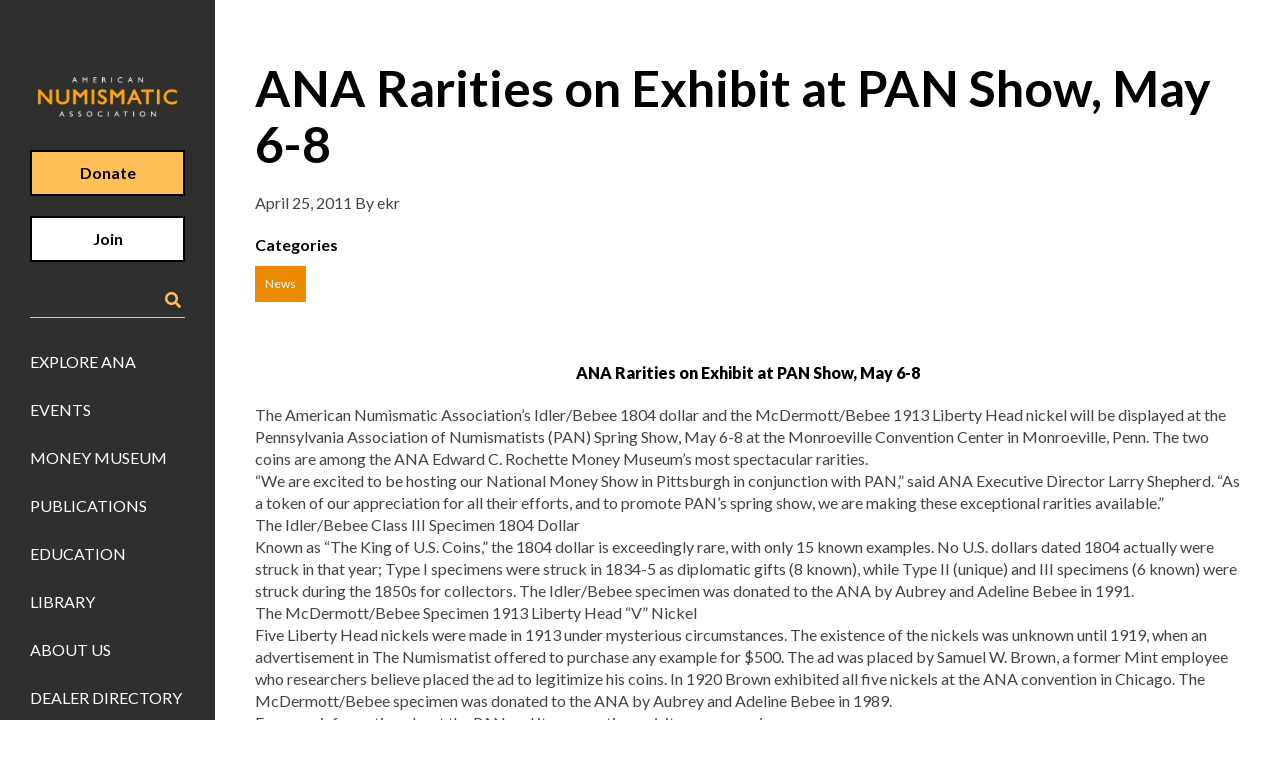

--- FILE ---
content_type: text/html; charset=UTF-8
request_url: https://www.money.org/ana-rarities-on-exhibit-at-pan-show-may-6-8/
body_size: 17670
content:

<!doctype html>
<html lang="en-US" class="no-js">

<head>
    <meta charset="UTF-8">
    <title>
        ANA Rarities on Exhibit at PAN Show, May 6-8 - American Numismatic Association         :        American Numismatic Association    </title><link rel="preload" data-rocket-preload as="image" href="https://www.money.org/wp-content/uploads/2023/04/ana-logo-gray-box-cropped.jpg" fetchpriority="high">

    <link href="//www.google-analytics.com" rel="dns-prefetch">

    <meta http-equiv="X-UA-Compatible" content="IE=edge,chrome=1">
    <meta name="viewport" content="width=device-width, initial-scale=1.0">
    <meta name="description" content="">

    <link rel="stylesheet" href="//use.fontawesome.com/releases/v5.8.1/css/all.css"
        integrity="sha384-50oBUHEmvpQ+1lW4y57PTFmhCaXp0ML5d60M1M7uH2+nqUivzIebhndOJK28anvf" crossorigin="anonymous">

    <script type="text/javascript" src="//documentservices.adobe.com/view-sdk/viewer.js"></script>

    <meta name='robots' content='index, follow, max-image-preview:large, max-snippet:-1, max-video-preview:-1' />

	<!-- This site is optimized with the Yoast SEO plugin v26.6 - https://yoast.com/wordpress/plugins/seo/ -->
	<title>ANA Rarities on Exhibit at PAN Show, May 6-8 - American Numismatic Association</title>
	<link rel="canonical" href="https://www.money.org/ana-rarities-on-exhibit-at-pan-show-may-6-8/" />
	<meta property="og:locale" content="en_US" />
	<meta property="og:type" content="article" />
	<meta property="og:title" content="ANA Rarities on Exhibit at PAN Show, May 6-8 - American Numismatic Association" />
	<meta property="og:description" content="ANA Rarities on Exhibit at PAN Show, May 6-8 The American Numismatic Association’s Idler/Bebee 1804 dollar and the McDermott/Bebee&nbsp;1913 Liberty Head nickel will be displayed at the Pennsylvania Association of Numismatists&nbsp;(PAN) Spring Show, May 6-8 at the Monroeville Convention Center in Monroeville, Penn. The&nbsp;two coins are among the ANA Edward C. Rochette Money Museum’s most [&hellip;]" />
	<meta property="og:url" content="https://www.money.org/ana-rarities-on-exhibit-at-pan-show-may-6-8/" />
	<meta property="og:site_name" content="American Numismatic Association" />
	<meta property="article:publisher" content="https://www.facebook.com/numismatics" />
	<meta property="article:published_time" content="2011-04-25T12:58:00+00:00" />
	<meta property="og:image" content="https://www.money.org/wp-content/uploads/2023/04/ana-logo-black-box.png" />
	<meta property="og:image:width" content="800" />
	<meta property="og:image:height" content="600" />
	<meta property="og:image:type" content="image/png" />
	<meta name="author" content="ekr" />
	<meta name="twitter:card" content="summary_large_image" />
	<meta name="twitter:creator" content="@ANACoins" />
	<meta name="twitter:site" content="@ANACoins" />
	<meta name="twitter:label1" content="Written by" />
	<meta name="twitter:data1" content="ekr" />
	<meta name="twitter:label2" content="Est. reading time" />
	<meta name="twitter:data2" content="2 minutes" />
	<script type="application/ld+json" class="yoast-schema-graph">{"@context":"https://schema.org","@graph":[{"@type":"Article","@id":"https://www.money.org/ana-rarities-on-exhibit-at-pan-show-may-6-8/#article","isPartOf":{"@id":"https://www.money.org/ana-rarities-on-exhibit-at-pan-show-may-6-8/"},"author":{"name":"ekr","@id":"https://www.money.org/#/schema/person/5c5a3302a8bcef402a8c249e4e626e17"},"headline":"ANA Rarities on Exhibit at PAN Show, May 6-8","datePublished":"2011-04-25T12:58:00+00:00","mainEntityOfPage":{"@id":"https://www.money.org/ana-rarities-on-exhibit-at-pan-show-may-6-8/"},"wordCount":334,"publisher":{"@id":"https://www.money.org/#organization"},"keywords":["2011","ANA Blog","ana rarities","events","exhibits","museum exhibits","pan","pan exhibit","shows"],"articleSection":["News"],"inLanguage":"en-US"},{"@type":"WebPage","@id":"https://www.money.org/ana-rarities-on-exhibit-at-pan-show-may-6-8/","url":"https://www.money.org/ana-rarities-on-exhibit-at-pan-show-may-6-8/","name":"ANA Rarities on Exhibit at PAN Show, May 6-8 - American Numismatic Association","isPartOf":{"@id":"https://www.money.org/#website"},"datePublished":"2011-04-25T12:58:00+00:00","breadcrumb":{"@id":"https://www.money.org/ana-rarities-on-exhibit-at-pan-show-may-6-8/#breadcrumb"},"inLanguage":"en-US","potentialAction":[{"@type":"ReadAction","target":["https://www.money.org/ana-rarities-on-exhibit-at-pan-show-may-6-8/"]}]},{"@type":"BreadcrumbList","@id":"https://www.money.org/ana-rarities-on-exhibit-at-pan-show-may-6-8/#breadcrumb","itemListElement":[{"@type":"ListItem","position":1,"name":"Blog","item":"https://www.money.org/ana-blog/"},{"@type":"ListItem","position":2,"name":"ANA Rarities on Exhibit at PAN Show, May 6-8"}]},{"@type":"WebSite","@id":"https://www.money.org/#website","url":"https://www.money.org/","name":"money.org","description":"","publisher":{"@id":"https://www.money.org/#organization"},"alternateName":"American Numismatic Association","potentialAction":[{"@type":"SearchAction","target":{"@type":"EntryPoint","urlTemplate":"https://www.money.org/?s={search_term_string}"},"query-input":{"@type":"PropertyValueSpecification","valueRequired":true,"valueName":"search_term_string"}}],"inLanguage":"en-US"},{"@type":"Organization","@id":"https://www.money.org/#organization","name":"American Numismatic Association","alternateName":"ANA","url":"https://www.money.org/","logo":{"@type":"ImageObject","inLanguage":"en-US","@id":"https://www.money.org/#/schema/logo/image/","url":"https://www.money.org/wp-content/uploads/2023/04/money.org-logo-gold-background.jpg","contentUrl":"https://www.money.org/wp-content/uploads/2023/04/money.org-logo-gold-background.jpg","width":900,"height":900,"caption":"American Numismatic Association"},"image":{"@id":"https://www.money.org/#/schema/logo/image/"},"sameAs":["https://www.facebook.com/numismatics","https://x.com/ANACoins","https://www.instagram.com/AmericanNumismatic/","https://www.youtube.com/user/AmericanNumismatic"]},{"@type":"Person","@id":"https://www.money.org/#/schema/person/5c5a3302a8bcef402a8c249e4e626e17","name":"ekr","image":{"@type":"ImageObject","inLanguage":"en-US","@id":"https://www.money.org/#/schema/person/image/","url":"https://secure.gravatar.com/avatar/2c6603cf8d6d388b9cb8c0035a61d4babf71a9bf403a5d5a29ac2eb68aee2768?s=96&d=mm&r=g","contentUrl":"https://secure.gravatar.com/avatar/2c6603cf8d6d388b9cb8c0035a61d4babf71a9bf403a5d5a29ac2eb68aee2768?s=96&d=mm&r=g","caption":"ekr"},"sameAs":["https://www.money.org"],"url":"https://www.money.org/author/ekr/"}]}</script>
	<!-- / Yoast SEO plugin. -->


<link rel='dns-prefetch' href='//js.hs-scripts.com' />
<link rel='dns-prefetch' href='//www.googletagmanager.com' />

<link rel="alternate" title="oEmbed (JSON)" type="application/json+oembed" href="https://www.money.org/wp-json/oembed/1.0/embed?url=https%3A%2F%2Fwww.money.org%2Fana-rarities-on-exhibit-at-pan-show-may-6-8%2F" />
<link rel="alternate" title="oEmbed (XML)" type="text/xml+oembed" href="https://www.money.org/wp-json/oembed/1.0/embed?url=https%3A%2F%2Fwww.money.org%2Fana-rarities-on-exhibit-at-pan-show-may-6-8%2F&#038;format=xml" />
<style id='wp-img-auto-sizes-contain-inline-css' type='text/css'>
img:is([sizes=auto i],[sizes^="auto," i]){contain-intrinsic-size:3000px 1500px}
/*# sourceURL=wp-img-auto-sizes-contain-inline-css */
</style>
<style id='wp-block-library-inline-css' type='text/css'>
:root{--wp-block-synced-color:#7a00df;--wp-block-synced-color--rgb:122,0,223;--wp-bound-block-color:var(--wp-block-synced-color);--wp-editor-canvas-background:#ddd;--wp-admin-theme-color:#007cba;--wp-admin-theme-color--rgb:0,124,186;--wp-admin-theme-color-darker-10:#006ba1;--wp-admin-theme-color-darker-10--rgb:0,107,160.5;--wp-admin-theme-color-darker-20:#005a87;--wp-admin-theme-color-darker-20--rgb:0,90,135;--wp-admin-border-width-focus:2px}@media (min-resolution:192dpi){:root{--wp-admin-border-width-focus:1.5px}}.wp-element-button{cursor:pointer}:root .has-very-light-gray-background-color{background-color:#eee}:root .has-very-dark-gray-background-color{background-color:#313131}:root .has-very-light-gray-color{color:#eee}:root .has-very-dark-gray-color{color:#313131}:root .has-vivid-green-cyan-to-vivid-cyan-blue-gradient-background{background:linear-gradient(135deg,#00d084,#0693e3)}:root .has-purple-crush-gradient-background{background:linear-gradient(135deg,#34e2e4,#4721fb 50%,#ab1dfe)}:root .has-hazy-dawn-gradient-background{background:linear-gradient(135deg,#faaca8,#dad0ec)}:root .has-subdued-olive-gradient-background{background:linear-gradient(135deg,#fafae1,#67a671)}:root .has-atomic-cream-gradient-background{background:linear-gradient(135deg,#fdd79a,#004a59)}:root .has-nightshade-gradient-background{background:linear-gradient(135deg,#330968,#31cdcf)}:root .has-midnight-gradient-background{background:linear-gradient(135deg,#020381,#2874fc)}:root{--wp--preset--font-size--normal:16px;--wp--preset--font-size--huge:42px}.has-regular-font-size{font-size:1em}.has-larger-font-size{font-size:2.625em}.has-normal-font-size{font-size:var(--wp--preset--font-size--normal)}.has-huge-font-size{font-size:var(--wp--preset--font-size--huge)}.has-text-align-center{text-align:center}.has-text-align-left{text-align:left}.has-text-align-right{text-align:right}.has-fit-text{white-space:nowrap!important}#end-resizable-editor-section{display:none}.aligncenter{clear:both}.items-justified-left{justify-content:flex-start}.items-justified-center{justify-content:center}.items-justified-right{justify-content:flex-end}.items-justified-space-between{justify-content:space-between}.screen-reader-text{border:0;clip-path:inset(50%);height:1px;margin:-1px;overflow:hidden;padding:0;position:absolute;width:1px;word-wrap:normal!important}.screen-reader-text:focus{background-color:#ddd;clip-path:none;color:#444;display:block;font-size:1em;height:auto;left:5px;line-height:normal;padding:15px 23px 14px;text-decoration:none;top:5px;width:auto;z-index:100000}html :where(.has-border-color){border-style:solid}html :where([style*=border-top-color]){border-top-style:solid}html :where([style*=border-right-color]){border-right-style:solid}html :where([style*=border-bottom-color]){border-bottom-style:solid}html :where([style*=border-left-color]){border-left-style:solid}html :where([style*=border-width]){border-style:solid}html :where([style*=border-top-width]){border-top-style:solid}html :where([style*=border-right-width]){border-right-style:solid}html :where([style*=border-bottom-width]){border-bottom-style:solid}html :where([style*=border-left-width]){border-left-style:solid}html :where(img[class*=wp-image-]){height:auto;max-width:100%}:where(figure){margin:0 0 1em}html :where(.is-position-sticky){--wp-admin--admin-bar--position-offset:var(--wp-admin--admin-bar--height,0px)}@media screen and (max-width:600px){html :where(.is-position-sticky){--wp-admin--admin-bar--position-offset:0px}}

/*# sourceURL=wp-block-library-inline-css */
</style><style id='global-styles-inline-css' type='text/css'>
:root{--wp--preset--aspect-ratio--square: 1;--wp--preset--aspect-ratio--4-3: 4/3;--wp--preset--aspect-ratio--3-4: 3/4;--wp--preset--aspect-ratio--3-2: 3/2;--wp--preset--aspect-ratio--2-3: 2/3;--wp--preset--aspect-ratio--16-9: 16/9;--wp--preset--aspect-ratio--9-16: 9/16;--wp--preset--color--black: #000000;--wp--preset--color--cyan-bluish-gray: #abb8c3;--wp--preset--color--white: #ffffff;--wp--preset--color--pale-pink: #f78da7;--wp--preset--color--vivid-red: #cf2e2e;--wp--preset--color--luminous-vivid-orange: #ff6900;--wp--preset--color--luminous-vivid-amber: #fcb900;--wp--preset--color--light-green-cyan: #7bdcb5;--wp--preset--color--vivid-green-cyan: #00d084;--wp--preset--color--pale-cyan-blue: #8ed1fc;--wp--preset--color--vivid-cyan-blue: #0693e3;--wp--preset--color--vivid-purple: #9b51e0;--wp--preset--gradient--vivid-cyan-blue-to-vivid-purple: linear-gradient(135deg,rgb(6,147,227) 0%,rgb(155,81,224) 100%);--wp--preset--gradient--light-green-cyan-to-vivid-green-cyan: linear-gradient(135deg,rgb(122,220,180) 0%,rgb(0,208,130) 100%);--wp--preset--gradient--luminous-vivid-amber-to-luminous-vivid-orange: linear-gradient(135deg,rgb(252,185,0) 0%,rgb(255,105,0) 100%);--wp--preset--gradient--luminous-vivid-orange-to-vivid-red: linear-gradient(135deg,rgb(255,105,0) 0%,rgb(207,46,46) 100%);--wp--preset--gradient--very-light-gray-to-cyan-bluish-gray: linear-gradient(135deg,rgb(238,238,238) 0%,rgb(169,184,195) 100%);--wp--preset--gradient--cool-to-warm-spectrum: linear-gradient(135deg,rgb(74,234,220) 0%,rgb(151,120,209) 20%,rgb(207,42,186) 40%,rgb(238,44,130) 60%,rgb(251,105,98) 80%,rgb(254,248,76) 100%);--wp--preset--gradient--blush-light-purple: linear-gradient(135deg,rgb(255,206,236) 0%,rgb(152,150,240) 100%);--wp--preset--gradient--blush-bordeaux: linear-gradient(135deg,rgb(254,205,165) 0%,rgb(254,45,45) 50%,rgb(107,0,62) 100%);--wp--preset--gradient--luminous-dusk: linear-gradient(135deg,rgb(255,203,112) 0%,rgb(199,81,192) 50%,rgb(65,88,208) 100%);--wp--preset--gradient--pale-ocean: linear-gradient(135deg,rgb(255,245,203) 0%,rgb(182,227,212) 50%,rgb(51,167,181) 100%);--wp--preset--gradient--electric-grass: linear-gradient(135deg,rgb(202,248,128) 0%,rgb(113,206,126) 100%);--wp--preset--gradient--midnight: linear-gradient(135deg,rgb(2,3,129) 0%,rgb(40,116,252) 100%);--wp--preset--font-size--small: 13px;--wp--preset--font-size--medium: 20px;--wp--preset--font-size--large: 36px;--wp--preset--font-size--x-large: 42px;--wp--preset--spacing--20: 0.44rem;--wp--preset--spacing--30: 0.67rem;--wp--preset--spacing--40: 1rem;--wp--preset--spacing--50: 1.5rem;--wp--preset--spacing--60: 2.25rem;--wp--preset--spacing--70: 3.38rem;--wp--preset--spacing--80: 5.06rem;--wp--preset--shadow--natural: 6px 6px 9px rgba(0, 0, 0, 0.2);--wp--preset--shadow--deep: 12px 12px 50px rgba(0, 0, 0, 0.4);--wp--preset--shadow--sharp: 6px 6px 0px rgba(0, 0, 0, 0.2);--wp--preset--shadow--outlined: 6px 6px 0px -3px rgb(255, 255, 255), 6px 6px rgb(0, 0, 0);--wp--preset--shadow--crisp: 6px 6px 0px rgb(0, 0, 0);}:where(.is-layout-flex){gap: 0.5em;}:where(.is-layout-grid){gap: 0.5em;}body .is-layout-flex{display: flex;}.is-layout-flex{flex-wrap: wrap;align-items: center;}.is-layout-flex > :is(*, div){margin: 0;}body .is-layout-grid{display: grid;}.is-layout-grid > :is(*, div){margin: 0;}:where(.wp-block-columns.is-layout-flex){gap: 2em;}:where(.wp-block-columns.is-layout-grid){gap: 2em;}:where(.wp-block-post-template.is-layout-flex){gap: 1.25em;}:where(.wp-block-post-template.is-layout-grid){gap: 1.25em;}.has-black-color{color: var(--wp--preset--color--black) !important;}.has-cyan-bluish-gray-color{color: var(--wp--preset--color--cyan-bluish-gray) !important;}.has-white-color{color: var(--wp--preset--color--white) !important;}.has-pale-pink-color{color: var(--wp--preset--color--pale-pink) !important;}.has-vivid-red-color{color: var(--wp--preset--color--vivid-red) !important;}.has-luminous-vivid-orange-color{color: var(--wp--preset--color--luminous-vivid-orange) !important;}.has-luminous-vivid-amber-color{color: var(--wp--preset--color--luminous-vivid-amber) !important;}.has-light-green-cyan-color{color: var(--wp--preset--color--light-green-cyan) !important;}.has-vivid-green-cyan-color{color: var(--wp--preset--color--vivid-green-cyan) !important;}.has-pale-cyan-blue-color{color: var(--wp--preset--color--pale-cyan-blue) !important;}.has-vivid-cyan-blue-color{color: var(--wp--preset--color--vivid-cyan-blue) !important;}.has-vivid-purple-color{color: var(--wp--preset--color--vivid-purple) !important;}.has-black-background-color{background-color: var(--wp--preset--color--black) !important;}.has-cyan-bluish-gray-background-color{background-color: var(--wp--preset--color--cyan-bluish-gray) !important;}.has-white-background-color{background-color: var(--wp--preset--color--white) !important;}.has-pale-pink-background-color{background-color: var(--wp--preset--color--pale-pink) !important;}.has-vivid-red-background-color{background-color: var(--wp--preset--color--vivid-red) !important;}.has-luminous-vivid-orange-background-color{background-color: var(--wp--preset--color--luminous-vivid-orange) !important;}.has-luminous-vivid-amber-background-color{background-color: var(--wp--preset--color--luminous-vivid-amber) !important;}.has-light-green-cyan-background-color{background-color: var(--wp--preset--color--light-green-cyan) !important;}.has-vivid-green-cyan-background-color{background-color: var(--wp--preset--color--vivid-green-cyan) !important;}.has-pale-cyan-blue-background-color{background-color: var(--wp--preset--color--pale-cyan-blue) !important;}.has-vivid-cyan-blue-background-color{background-color: var(--wp--preset--color--vivid-cyan-blue) !important;}.has-vivid-purple-background-color{background-color: var(--wp--preset--color--vivid-purple) !important;}.has-black-border-color{border-color: var(--wp--preset--color--black) !important;}.has-cyan-bluish-gray-border-color{border-color: var(--wp--preset--color--cyan-bluish-gray) !important;}.has-white-border-color{border-color: var(--wp--preset--color--white) !important;}.has-pale-pink-border-color{border-color: var(--wp--preset--color--pale-pink) !important;}.has-vivid-red-border-color{border-color: var(--wp--preset--color--vivid-red) !important;}.has-luminous-vivid-orange-border-color{border-color: var(--wp--preset--color--luminous-vivid-orange) !important;}.has-luminous-vivid-amber-border-color{border-color: var(--wp--preset--color--luminous-vivid-amber) !important;}.has-light-green-cyan-border-color{border-color: var(--wp--preset--color--light-green-cyan) !important;}.has-vivid-green-cyan-border-color{border-color: var(--wp--preset--color--vivid-green-cyan) !important;}.has-pale-cyan-blue-border-color{border-color: var(--wp--preset--color--pale-cyan-blue) !important;}.has-vivid-cyan-blue-border-color{border-color: var(--wp--preset--color--vivid-cyan-blue) !important;}.has-vivid-purple-border-color{border-color: var(--wp--preset--color--vivid-purple) !important;}.has-vivid-cyan-blue-to-vivid-purple-gradient-background{background: var(--wp--preset--gradient--vivid-cyan-blue-to-vivid-purple) !important;}.has-light-green-cyan-to-vivid-green-cyan-gradient-background{background: var(--wp--preset--gradient--light-green-cyan-to-vivid-green-cyan) !important;}.has-luminous-vivid-amber-to-luminous-vivid-orange-gradient-background{background: var(--wp--preset--gradient--luminous-vivid-amber-to-luminous-vivid-orange) !important;}.has-luminous-vivid-orange-to-vivid-red-gradient-background{background: var(--wp--preset--gradient--luminous-vivid-orange-to-vivid-red) !important;}.has-very-light-gray-to-cyan-bluish-gray-gradient-background{background: var(--wp--preset--gradient--very-light-gray-to-cyan-bluish-gray) !important;}.has-cool-to-warm-spectrum-gradient-background{background: var(--wp--preset--gradient--cool-to-warm-spectrum) !important;}.has-blush-light-purple-gradient-background{background: var(--wp--preset--gradient--blush-light-purple) !important;}.has-blush-bordeaux-gradient-background{background: var(--wp--preset--gradient--blush-bordeaux) !important;}.has-luminous-dusk-gradient-background{background: var(--wp--preset--gradient--luminous-dusk) !important;}.has-pale-ocean-gradient-background{background: var(--wp--preset--gradient--pale-ocean) !important;}.has-electric-grass-gradient-background{background: var(--wp--preset--gradient--electric-grass) !important;}.has-midnight-gradient-background{background: var(--wp--preset--gradient--midnight) !important;}.has-small-font-size{font-size: var(--wp--preset--font-size--small) !important;}.has-medium-font-size{font-size: var(--wp--preset--font-size--medium) !important;}.has-large-font-size{font-size: var(--wp--preset--font-size--large) !important;}.has-x-large-font-size{font-size: var(--wp--preset--font-size--x-large) !important;}
/*# sourceURL=global-styles-inline-css */
</style>

<style id='classic-theme-styles-inline-css' type='text/css'>
/*! This file is auto-generated */
.wp-block-button__link{color:#fff;background-color:#32373c;border-radius:9999px;box-shadow:none;text-decoration:none;padding:calc(.667em + 2px) calc(1.333em + 2px);font-size:1.125em}.wp-block-file__button{background:#32373c;color:#fff;text-decoration:none}
/*# sourceURL=/wp-includes/css/classic-themes.min.css */
</style>
<link rel='stylesheet' id='megamenu-css' href='https://www.money.org/wp-content/uploads/maxmegamenu/style.css?ver=a4a9bd' type='text/css' media='all' />
<link rel='stylesheet' id='dashicons-css' href='https://www.money.org/wp-includes/css/dashicons.min.css?ver=6.9' type='text/css' media='all' />
<link rel='stylesheet' id='slick-styles-css' href='https://www.money.org/wp-content/themes/money/js/lib/slick/slick.css?ver=1746047565' type='text/css' media='all' />
<link rel='stylesheet' id='slick-theme-css' href='https://www.money.org/wp-content/themes/money/js/lib/slick/slick-theme.css?ver=1746047565' type='text/css' media='all' />
<link rel='stylesheet' id='lightbox-compat-styles-css' href='https://www.money.org/wp-content/themes/money/css/lightbox-compat.css?ver=1746047565' type='text/css' media='all' />
<link rel='stylesheet' id='ekr-styles-css' href='https://www.money.org/wp-content/themes/money/css/styles.css?ver=1746047565' type='text/css' media='all' />
<link rel='stylesheet' id='money-styles-css' href='https://www.money.org/wp-content/themes/money/css/app.css?ver=1761239396' type='text/css' media='all' />
<style id='rocket-lazyload-inline-css' type='text/css'>
.rll-youtube-player{position:relative;padding-bottom:56.23%;height:0;overflow:hidden;max-width:100%;}.rll-youtube-player:focus-within{outline: 2px solid currentColor;outline-offset: 5px;}.rll-youtube-player iframe{position:absolute;top:0;left:0;width:100%;height:100%;z-index:100;background:0 0}.rll-youtube-player img{bottom:0;display:block;left:0;margin:auto;max-width:100%;width:100%;position:absolute;right:0;top:0;border:none;height:auto;-webkit-transition:.4s all;-moz-transition:.4s all;transition:.4s all}.rll-youtube-player img:hover{-webkit-filter:brightness(75%)}.rll-youtube-player .play{height:100%;width:100%;left:0;top:0;position:absolute;background:url(https://www.money.org/wp-content/plugins/wp-rocket/assets/img/youtube.png) no-repeat center;background-color: transparent !important;cursor:pointer;border:none;}
/*# sourceURL=rocket-lazyload-inline-css */
</style>
<script type="text/javascript" src="https://www.money.org/wp-includes/js/jquery/jquery.min.js?ver=3.7.1" id="jquery-core-js"></script>
<script type="text/javascript" src="https://www.money.org/wp-includes/js/jquery/jquery-migrate.min.js?ver=3.4.1" id="jquery-migrate-js"></script>
<script type="text/javascript" src="https://www.money.org/wp-content/themes/money/js/lib/slick/slick.min.js?ver=1746047565" id="slick-scripts-js"></script>

<!-- Google tag (gtag.js) snippet added by Site Kit -->
<!-- Google Analytics snippet added by Site Kit -->
<script type="text/javascript" src="https://www.googletagmanager.com/gtag/js?id=GT-KFGF3CJ" id="google_gtagjs-js" async></script>
<script type="text/javascript" id="google_gtagjs-js-after">
/* <![CDATA[ */
window.dataLayer = window.dataLayer || [];function gtag(){dataLayer.push(arguments);}
gtag("set","linker",{"domains":["www.money.org"]});
gtag("js", new Date());
gtag("set", "developer_id.dZTNiMT", true);
gtag("config", "GT-KFGF3CJ");
//# sourceURL=google_gtagjs-js-after
/* ]]> */
</script>
<link rel="https://api.w.org/" href="https://www.money.org/wp-json/" /><link rel="alternate" title="JSON" type="application/json" href="https://www.money.org/wp-json/wp/v2/posts/1421" /><meta name="generator" content="WordPress 6.9" />
<meta name="generator" content="Site Kit by Google 1.168.0" />			<!-- DO NOT COPY THIS SNIPPET! Start of Page Analytics Tracking for HubSpot WordPress plugin v11.3.33-->
			<script class="hsq-set-content-id" data-content-id="blog-post">
				var _hsq = _hsq || [];
				_hsq.push(["setContentType", "blog-post"]);
			</script>
			<!-- DO NOT COPY THIS SNIPPET! End of Page Analytics Tracking for HubSpot WordPress plugin -->
			<style id="mystickymenu" type="text/css">#mysticky-nav { width:100%; position: static; height: auto !important; }#mysticky-nav.wrapfixed { position:fixed; left: 0px; margin-top:0px;  z-index: 99990; -webkit-transition: 0.3s; -moz-transition: 0.3s; -o-transition: 0.3s; transition: 0.3s; -ms-filter:"progid:DXImageTransform.Microsoft.Alpha(Opacity=90)"; filter: alpha(opacity=90); opacity:0.9; background-color: #f7f5e7;}#mysticky-nav.wrapfixed .myfixed{ background-color: #f7f5e7; position: relative;top: auto;left: auto;right: auto;}#mysticky-nav .myfixed { margin:0 auto; float:none; border:0px; background:none; max-width:100%; }</style>			<style type="text/css">
																															</style>
			<link rel="icon" href="https://www.money.org/wp-content/uploads/2023/04/cropped-money.org-logo-gold-background-32x32.jpg" sizes="32x32" />
<link rel="icon" href="https://www.money.org/wp-content/uploads/2023/04/cropped-money.org-logo-gold-background-192x192.jpg" sizes="192x192" />
<link rel="apple-touch-icon" href="https://www.money.org/wp-content/uploads/2023/04/cropped-money.org-logo-gold-background-180x180.jpg" />
<meta name="msapplication-TileImage" content="https://www.money.org/wp-content/uploads/2023/04/cropped-money.org-logo-gold-background-270x270.jpg" />
		<style type="text/css" id="wp-custom-css">
			
[data-component=responsive-header] [data-rh=desktop] {
	z-index: 1000
}

.sy-controls li {
	list-style: none !important;
}

@media (max-width: 667px) {
	.ana-content-image-content h2 {
    font-size: 28px;
    line-height: 34px;
}
}
.wp-caption {
    border: none !important;
    background: none !important;
    padding: 0 !important;
}
.wp-caption-text {
    margin-top: 5px; /* Adjust spacing if needed */
}
.wp-caption-text {
    color: black !important;
}

.search-input .uk-flex {
	justify-content: space-around;
}
/* Reduce space below columns block */
.tight-columns {
    margin-bottom: 0 !important;
    padding-bottom: 0 !important;
}

/* Also target inner wrappers if needed */
.tight-columns > .wp-block-columns,
.tight-columns .wp-block-column {
    margin-bottom: 0 !important;
    padding-bottom: 0 !important;
}
.tight-columns + p,
.tight-columns + .wp-block-paragraph {
    margin-top: 0 !important;
}

		</style>
		<style type="text/css">/** Mega Menu CSS: fs **/</style>
<noscript><style id="rocket-lazyload-nojs-css">.rll-youtube-player, [data-lazy-src]{display:none !important;}</style></noscript>	<!-- Google Tag Manager -->
	<script>(function(w,d,s,l,i){w[l]=w[l]||[];w[l].push({'gtm.start':
                new Date().getTime(),event:'gtm.js'});var f=d.getElementsByTagName(s)[0],
            j=d.createElement(s),dl=l!='dataLayer'?'&l='+l:'';j.async=true;j.src=
            'https://www.googletagmanager.com/gtm.js?id='+i+dl;f.parentNode.insertBefore(j,f);
        })(window,document,'script','dataLayer','GTM-TKZF39C');</script>
	<!-- End Google Tag Manager -->
	
	<!-- Google Custom Search -->
	<script>
		(function() {
			var gcse = document.createElement('script');
			gcse.type = 'text/javascript';
			gcse.async = true;
			gcse.src = 'https://cse.google.com/cse.js?cx=007469841704951581100:rifgbbu3pbs';
			var s = document.getElementsByTagName('script')[0];
			s.parentNode.insertBefore(gcse, s);
		})();
	</script>

    <script src="https://cmp.osano.com/x3eyaa36CA/5d74b024-db4c-4fa0-9d49-28b29148b8b8/osano.js"></script>
</head>


<body class="wp-singular post-template-default single single-post postid-1421 single-format-standard wp-theme-money mega-menu-max-mega-menu-2 mega-menu-max-mega-menu-1 mega-menu-max-mega-menu-3 mega-menu-max-mega-menu-4 mega-menu-max-mega-menu-5 mega-menu-max-mega-menu-6">
	<!-- Google Tag Manager (noscript) -->
	<noscript><iframe src="https://www.googletagmanager.com/ns.html?id=GTM-TKZF39C"
					  height="0" width="0" style="display:none;visibility:hidden"></iframe></noscript>
	<!-- End Google Tag Manager (noscript) -->
    <div id="app">
        <loader></loader>
        <header data-component="responsive-header" class="header header-desktop">
            <nav class="header-nav" data-rh="desktop" aria-hidden="false" role="navigation"
                data-component="accessible-menu">
                <h1>
                    <a class="logo" href="https://www.money.org">
                        <img fetchpriority="high" width="800" height="256" src="https://www.money.org/wp-content/uploads/2023/04/ana-logo-gray-box-cropped.jpg"
                            alt="American Numismatic Association Logo">
						<span class="screen-reader">Return Home</span>
                    </a>
                </h1>
                <a class="uk-button uk-button-primary uk-text-bold" href="/donate">Donate</a>
                <a target="_blank" class="uk-button uk-button-white uk-text-bold" href="https://info.money.org/join">Join</a>
                <div class="search-input">
                    <!-- Note: The script tag made Vue throw errors. Moved it to header. -->
<div class="uk-flex uk-flex-middle">
	<div class="gcse-searchbox-only" id="gcse-searchbox-only"></div>
	<i class="fas fa-search"></i>
</div>                </div>
                <div class="nav">
	                <div class="menu-main-menu-container"><ul id="menu-main-menu" class="menu" role="menubar"><li id="menu-item-44" data-menu-depth="0" role="menuitem" class="menu-item menu-item-type-post_type menu-item-object-page menu-item-44"><a href="https://www.money.org/explore-ana/">Explore ANA</a></li>
<li id="menu-item-69574" data-menu-depth="0" role="menuitem" class="menu-item menu-item-type-custom menu-item-object-custom menu-item-69574"><a href="/events">Events</a></li>
<li id="menu-item-43" data-menu-depth="0" role="menuitem" class="menu-item menu-item-type-post_type menu-item-object-page menu-item-43"><a href="https://www.money.org/money-museum/">Money Museum</a></li>
<li id="menu-item-82410" data-menu-depth="0" role="menuitem" class="menu-item menu-item-type-custom menu-item-object-custom menu-item-82410"><a href="/publications/">Publications</a></li>
<li id="menu-item-83526" data-menu-depth="0" role="menuitem" class="menu-item menu-item-type-custom menu-item-object-custom menu-item-83526"><a href="/education/">Education</a></li>
<li id="menu-item-78844" data-menu-depth="0" role="menuitem" class="menu-item menu-item-type-custom menu-item-object-custom menu-item-78844"><a href="/library">Library</a></li>
<li id="menu-item-41" data-menu-depth="0" role="menuitem" class="menu-item menu-item-type-post_type menu-item-object-page menu-item-41"><a href="https://www.money.org/about-us/">About Us</a></li>
<li id="menu-item-83005" data-menu-depth="0" role="menuitem" class="menu-item menu-item-type-custom menu-item-object-custom menu-item-83005"><a href="https://www.coin-dealer-directory.money.org/">Dealer Directory</a></li>
</ul></div>                  <user-navigation
                    profile-uri="/profile"
                    create-post-uri="/create-post"
                    blog-uri="/user-blogs"
                    blog-post-uri="/blog-post"
                    general-blog-uri="/blog"
                    forum-uri="/forums"
                    collection-uri="/collections"
                    general-collection-uri="/collections-list"
                    image-library-uri="/image-library"
                    password-reset-uri="/reset-password"
                    :additional-links='[{&quot;link_name&quot;:&quot;Digital Magazines&quot;,&quot;link&quot;:&quot;\/digital-magazines&quot;,&quot;link_target&quot;:&quot;_self&quot;,&quot;link_location&quot;:&quot;below&quot;,&quot;link_access&quot;:&quot;members&quot;},{&quot;link_name&quot;:&quot;Profile Settings&quot;,&quot;link&quot;:&quot;\/private-settings&quot;,&quot;link_target&quot;:&quot;_self&quot;,&quot;link_location&quot;:&quot;above&quot;,&quot;link_access&quot;:&quot;all&quot;},{&quot;link_name&quot;:&quot;Renew Membership&quot;,&quot;link&quot;:&quot;\/private-settings&quot;,&quot;link_target&quot;:&quot;_self&quot;,&quot;link_location&quot;:&quot;below&quot;,&quot;link_access&quot;:&quot;members&quot;},{&quot;link_name&quot;:&quot;Cancel Membership&quot;,&quot;link&quot;:&quot;\/click-to-cancel-membership&quot;,&quot;link_target&quot;:&quot;_self&quot;,&quot;link_location&quot;:&quot;below&quot;,&quot;link_access&quot;:&quot;members&quot;}]'
                  ></user-navigation>
                  <nav-login></nav-login>
                </div>
            </nav>
                    </header>
        <header class="header header-mobile">
            <nav class="header-nav" data-rh="mobile" aria-hidden="false" role="navigation"
                data-component="accessible-menu">
                <div class="uk-flex uk-flex-middle">
                    <div>
                        <button uk-toggle="#nav"><div class="bars"></div><span class="screen-reader">Open Menu</span></button>
                    </div>
                    <div>
                        <h1>
                            <a class="logo" href="https://www.money.org">
                                <img width="800" height="256" class="logo-mobile" src="https://www.money.org/wp-content/uploads/2023/04/ana-logo-gray-box-cropped.jpg"
                                    alt="American Numismatic Association Logo">
                            </a>
                        </h1>
                    </div>
                </div>
            </nav>
        </header>

        <div id="nav" uk-offcanvas="overlay: true;">
            <div class="uk-offcanvas-bar">
                <button class="uk-offcanvas-close" type="button" uk-close><span class="screen-reader">Close Menu</span></button>
                <div class="nav">
                    <div class="menu-main-menu-container"><ul id="menu-main-menu-1" class="menu" role="menubar"><li data-menu-depth="0" role="menuitem" class="menu-item menu-item-type-post_type menu-item-object-page menu-item-44"><a href="https://www.money.org/explore-ana/">Explore ANA</a></li>
<li data-menu-depth="0" role="menuitem" class="menu-item menu-item-type-custom menu-item-object-custom menu-item-69574"><a href="/events">Events</a></li>
<li data-menu-depth="0" role="menuitem" class="menu-item menu-item-type-post_type menu-item-object-page menu-item-43"><a href="https://www.money.org/money-museum/">Money Museum</a></li>
<li data-menu-depth="0" role="menuitem" class="menu-item menu-item-type-custom menu-item-object-custom menu-item-82410"><a href="/publications/">Publications</a></li>
<li data-menu-depth="0" role="menuitem" class="menu-item menu-item-type-custom menu-item-object-custom menu-item-83526"><a href="/education/">Education</a></li>
<li data-menu-depth="0" role="menuitem" class="menu-item menu-item-type-custom menu-item-object-custom menu-item-78844"><a href="/library">Library</a></li>
<li data-menu-depth="0" role="menuitem" class="menu-item menu-item-type-post_type menu-item-object-page menu-item-41"><a href="https://www.money.org/about-us/">About Us</a></li>
<li data-menu-depth="0" role="menuitem" class="menu-item menu-item-type-custom menu-item-object-custom menu-item-83005"><a href="https://www.coin-dealer-directory.money.org/">Dealer Directory</a></li>
</ul></div>                    <user-navigation
                        profile-uri="/profile"
                        create-post-uri="/create-post"
                        blog-uri="/user-blogs"
                        blog-post-uri="/blog-post"
                        general-blog-uri="/blog"
                        forum-uri="/forums"
                        collection-uri="/collections"
                        general-collection-uri="/collections-list"
                        image-library-uri="/image-library"
                        password-reset-uri="/reset-password"
                        :additional-links='[{&quot;link_name&quot;:&quot;Digital Magazines&quot;,&quot;link&quot;:&quot;\/digital-magazines&quot;,&quot;link_target&quot;:&quot;_self&quot;,&quot;link_location&quot;:&quot;below&quot;,&quot;link_access&quot;:&quot;members&quot;},{&quot;link_name&quot;:&quot;Profile Settings&quot;,&quot;link&quot;:&quot;\/private-settings&quot;,&quot;link_target&quot;:&quot;_self&quot;,&quot;link_location&quot;:&quot;above&quot;,&quot;link_access&quot;:&quot;all&quot;},{&quot;link_name&quot;:&quot;Renew Membership&quot;,&quot;link&quot;:&quot;\/private-settings&quot;,&quot;link_target&quot;:&quot;_self&quot;,&quot;link_location&quot;:&quot;below&quot;,&quot;link_access&quot;:&quot;members&quot;},{&quot;link_name&quot;:&quot;Cancel Membership&quot;,&quot;link&quot;:&quot;\/click-to-cancel-membership&quot;,&quot;link_target&quot;:&quot;_self&quot;,&quot;link_location&quot;:&quot;below&quot;,&quot;link_access&quot;:&quot;members&quot;}]'
                    ></user-navigation>
                    <div class="search-input">
                        <!-- Note: The script tag made Vue throw errors. Moved it to header. -->
<div class="uk-flex uk-flex-middle">
	<div class="gcse-searchbox-only" id="gcse-searchbox-only"></div>
	<i class="fas fa-search"></i>
</div>                    </div>
                    <nav-login></nav-login>
                    <a class="uk-button uk-button-primary uk-text-bold" href="/donate">Donate</a>
                    <a target="_blank" class="uk-button uk-button-white uk-text-bold" href="https://info.money.org/join">Join</a>
                </div>
            </div>
        </div>

<main>
            <div class="single-post">
                    <section class="intro">
                <div class="uk-container">
                    <h2>ANA Rarities on Exhibit at PAN Show, May 6-8</h2>
                    <p>
                        <span>April 25, 2011</span>
                        <span>By ekr</span>
                    </p>
                    <h5>Categories</h5>
                    <ul>
                        <ul><li><a href="https://www.money.org/ana-blog/news/">News</a></li></ul>                    </ul>
                </div>
            </section>
            <section class="post-content">
                <div class="uk-container">
                    <h5 style="text-align: center;"><b>ANA Rarities on Exhibit at PAN Show, May 6-8</b></h5>
<div></div>
<div>The American Numismatic Association’s Idler/Bebee 1804 dollar and the McDermott/Bebee&nbsp;<span style="color: inherit;">1913 Liberty Head nickel will be displayed at the Pennsylvania Association of Numismatists&nbsp;</span><span style="color: inherit;">(PAN) Spring Show, May 6-8 at the Monroeville Convention Center in Monroeville, Penn. The&nbsp;</span><span style="color: inherit;">two coins are among the ANA Edward C. Rochette Money Museum’s most spectacular&nbsp;</span><span style="color: inherit;">rarities.</span></div>
<div></div>
<div>“We are excited to be hosting our National Money Show in Pittsburgh in conjunction with&nbsp;<span style="color: inherit;">PAN,” said ANA Executive Director Larry Shepherd. “As a token of our appreciation for all&nbsp;</span><span style="color: inherit;">their efforts, and to promote PAN’s spring show, we are making these exceptional rarities&nbsp;</span><span style="color: inherit;">available.”</span></div>
<div></div>
<div>The Idler/Bebee Class III Specimen 1804 Dollar</div>
<div>Known as “The King of U.S. Coins,” the 1804 dollar is exceedingly rare, with only 15 known&nbsp;<span style="color: inherit;">examples. No U.S. dollars dated 1804 actually were struck in that year; Type I specimens&nbsp;</span><span style="color: inherit;">were struck in 1834-5 as diplomatic gifts (8 known), while Type II (unique) and III specimens&nbsp;</span><span style="color: inherit;">(6 known) were struck during the 1850s for collectors. The Idler/Bebee specimen was&nbsp;</span><span style="color: inherit;">donated to the ANA by Aubrey and Adeline Bebee in 1991.</span></div>
<div></div>
<div>The McDermott/Bebee Specimen 1913 Liberty Head “V” Nickel</div>
<div>Five Liberty Head nickels were made in 1913 under mysterious circumstances. The existence&nbsp;<span style="color: inherit;">of the nickels was unknown until 1919, when an advertisement in The Numismatist offered to&nbsp;</span><span style="color: inherit;">purchase any example for $500. The ad was placed by Samuel W. Brown, a former Mint&nbsp;</span><span style="color: inherit;">employee who researchers believe placed the ad to legitimize his coins. In 1920 Brown&nbsp;</span><span style="color: inherit;">exhibited all five nickels at the ANA convention in Chicago. The McDermott/Bebee&nbsp;</span><span style="color: inherit;">specimen was donated to the ANA by Aubrey and Adeline Bebee in 1989.</span></div>
<div></div>
<div>For more information about the PAN and its conventions, visit www.pancoins.org.</div>
<div></div>
<div>Originally Release Date: April 25, 2011</div>
<div>ANA Contacts: Phone: 719-482-9814</div>
<div>&nbsp; &nbsp; &nbsp; &nbsp; &nbsp; &nbsp; &nbsp; &nbsp; &nbsp; &nbsp; &nbsp; &nbsp;Email: pr@money.org</div>
                </div>
            </section>
        </div>
    </main>
	
	<a href="#" class="backtotop"><i class="fas fa-arrow-up"></i><span class="screen-reader">Return to top</span></a>
	<footer class="footer">
		<div class="footer-columns">
			<div class="footer-logo">
				<img width="800" height="256" src="https://www.money.org/wp-content/uploads/2023/04/ana-logo-gray-box-cropped.jpg" alt="American Numismatic Association Logo">
			</div>
			<div class="footer-copy">
				<p>The American Numismatic Association is a nonprofit educational organization dedicated to educating and encouraging people to study and collect coins and related items. The Association serves collectors, the general public, and academic communities with an interest in numismatics.</p>
				<div class="footer-copyright">
					American Numismatic Association Copyright 2026				</div>
			</div>
			<div class="footer-contact">
				<div class="footer-contact-general">
					<strong>Address</strong><br />
					818 North Cascade Ave.,<br />
Colorado Springs, CO 80903					<br /><br />
					<strong>Phone</strong><br />
					General: <a href="tel:8003679723">
						800-367-9723</a><br />
					Membership: <a href="tel:8005142646">
						800-514-2646</a><br />
				</div>

									<ul class="footer-social">
																				<li class="facebook">
								<a href="https://www.facebook.com/numismatics" target="_blank">
									<i class="fab fa-facebook-f"></i>
									<span class="screen-reader">facebook</span>
								</a>
							</li>
																											<li class="instagram">
								<a href="https://www.instagram.com/AmericanNumismatic/" target="_blank">
									<i class="fab fa-instagram"></i>
									<span class="screen-reader">instagram</span>
								</a>
							</li>
																												<li class="twitter">
									<a href="https://twitter.com/ANACoins" target="_blank">
										<svg style="position: relative; top: -4px" width="30" height="30" xmlns="http://www.w3.org/2000/svg" viewBox="0 0 512 512"><path style="fill: white;" d="M389.2 48h70.6L305.6 224.2 487 464H345L233.7 318.6 106.5 464H35.8L200.7 275.5 26.8 48H172.4L272.9 180.9 389.2 48zM364.4 421.8h39.1L151.1 88h-42L364.4 421.8z"/></svg>
										<span class="screen-reader">twitter</span>
									</a>
								</li>
																											<li class="youtube">
								<a href="https://www.youtube.com/user/AmericanNumismatic" target="_blank">
									<i class="fab fa-youtube"></i>
									<span class="screen-reader">youtube</span>
								</a>
							</li>
																		</ul>
								<div class="footer-contact-links">
					<a href="/privacy-policy">Privacy</a>
					<a href="/terms-and-conditions">Terms</a>
				</div>
			</div>
		</div>


		<div class="footer-menu">
			<div class="uk-child-width-1-5@l uk-child-width-1-3@m uk-child-width-1-2@s uk-grid-small" uk-grid>
									<div>
						<h4>Explore ANA</h4>
						<div class="menu-explore-ana-container"><ul id="menu-explore-ana" class="menu"><li id="menu-item-65529" class="menu-item menu-item-type-post_type menu-item-object-page menu-item-has-children menu-item-65529"><a href="https://www.money.org/tools/">Collector Resources</a>
<ul class="sub-menu">
	<li id="menu-item-71102" class="menu-item menu-item-type-post_type menu-item-object-page menu-item-71102"><a href="https://www.money.org/consumer-protection/">Consumer Awareness</a></li>
	<li id="menu-item-65539" class="menu-item menu-item-type-custom menu-item-object-custom menu-item-65539"><a href="/club-directory/">Club Directory</a></li>
	<li id="menu-item-65540" class="menu-item menu-item-type-custom menu-item-object-custom menu-item-65540"><a href="https://coin-dealer-directory.money.org/">Coin Dealer Directory</a></li>
	<li id="menu-item-65541" class="menu-item menu-item-type-custom menu-item-object-custom menu-item-65541"><a href="/tools/#videos">Video Directory</a></li>
	<li id="menu-item-65542" class="menu-item menu-item-type-custom menu-item-object-custom menu-item-65542"><a href="/teacher-tools/">Teacher Tools</a></li>
	<li id="menu-item-65543" class="menu-item menu-item-type-custom menu-item-object-custom menu-item-65543"><a href="/faq/">Numismatic FAQs</a></li>
</ul>
</li>
<li id="menu-item-65535" class="menu-item menu-item-type-custom menu-item-object-custom menu-item-has-children menu-item-65535"><a href="/education/">Education</a>
<ul class="sub-menu">
	<li id="menu-item-71100" class="menu-item menu-item-type-custom menu-item-object-custom menu-item-71100"><a href="https://info.money.org/numismatalks">NumismaTalks</a></li>
	<li id="menu-item-65537" class="menu-item menu-item-type-custom menu-item-object-custom menu-item-65537"><a href="/diploma-program/">Diploma Program</a></li>
	<li id="menu-item-78724" class="menu-item menu-item-type-custom menu-item-object-custom menu-item-78724"><a href="/technical-series-seminars/">Technical Seminars</a></li>
	<li id="menu-item-84636" class="menu-item menu-item-type-custom menu-item-object-custom menu-item-84636"><a href="https://www.youtube.com/playlist?list=PLu3JNWOxw12jHwqVP-dbDxkqQAJWsQaHv">Recorded Webinars</a></li>
	<li id="menu-item-71105" class="menu-item menu-item-type-post_type menu-item-object-page menu-item-71105"><a href="https://www.money.org/ela-presenter-application/">Apply to Present</a></li>
</ul>
</li>
<li id="menu-item-66710" class="menu-item menu-item-type-custom menu-item-object-custom menu-item-has-children menu-item-66710"><a href="/young-numismatists">Young Numismatists</a>
<ul class="sub-menu">
	<li id="menu-item-81685" class="menu-item menu-item-type-custom menu-item-object-custom menu-item-81685"><a href="/young-numismatists/#games">YN Activities</a></li>
	<li id="menu-item-81691" class="menu-item menu-item-type-custom menu-item-object-custom menu-item-81691"><a href="https://info.money.org/youth-offer">Youth Membership Offer</a></li>
	<li id="menu-item-81686" class="menu-item menu-item-type-custom menu-item-object-custom menu-item-81686"><a href="/young-numismatists/yn-auction/">YN Auctions</a></li>
	<li id="menu-item-90668" class="menu-item menu-item-type-custom menu-item-object-custom menu-item-90668"><a href="https://www.money.org/yn-america/">YNA Coin Club</a></li>
	<li id="menu-item-81687" class="menu-item menu-item-type-custom menu-item-object-custom menu-item-81687"><a href="/summer-seminar/">Summer Seminar</a></li>
	<li id="menu-item-81688" class="menu-item menu-item-type-custom menu-item-object-custom menu-item-81688"><a href="/young-numismatists/awards-for-yns/">YN Awards</a></li>
	<li id="menu-item-81689" class="menu-item menu-item-type-custom menu-item-object-custom menu-item-81689"><a href="/young-numismatists/college-scholarship/">College Scholarship</a></li>
	<li id="menu-item-81690" class="menu-item menu-item-type-custom menu-item-object-custom menu-item-81690"><a href="/scouts/">Scouts</a></li>
</ul>
</li>
<li id="menu-item-66714" class="menu-item menu-item-type-custom menu-item-object-custom menu-item-has-children menu-item-66714"><a href="/clubs/">Clubs</a>
<ul class="sub-menu">
	<li id="menu-item-66717" class="menu-item menu-item-type-custom menu-item-object-custom menu-item-66717"><a href="/club-directory/">Club Directory</a></li>
	<li id="menu-item-82900" class="menu-item menu-item-type-custom menu-item-object-custom menu-item-82900"><a href="/community/clubs/ana-club-representative-program/">District Representatives</a></li>
</ul>
</li>
<li id="menu-item-66711" class="menu-item menu-item-type-custom menu-item-object-custom menu-item-has-children menu-item-66711"><a href="/anadealers/">Dealers</a>
<ul class="sub-menu">
	<li id="menu-item-66712" class="menu-item menu-item-type-custom menu-item-object-custom menu-item-66712"><a href="https://coin-dealer-directory.money.org/">Dealer Directory</a></li>
</ul>
</li>
<li id="menu-item-65531" class="menu-item menu-item-type-custom menu-item-object-custom menu-item-has-children menu-item-65531"><a href="/community">Community</a>
<ul class="sub-menu">
	<li id="menu-item-66720" class="menu-item menu-item-type-custom menu-item-object-custom menu-item-66720"><a href="/american-numismatic-association-awards">Awards</a></li>
	<li id="menu-item-66722" class="menu-item menu-item-type-custom menu-item-object-custom menu-item-has-children menu-item-66722"><a href="/blog">Blogs</a>
	<ul class="sub-menu">
		<li id="menu-item-66724" class="menu-item menu-item-type-custom menu-item-object-custom menu-item-66724"><a href="https://blog.money.org/coin-collecting">ANA Coin Press</a></li>
		<li id="menu-item-66726" class="menu-item menu-item-type-custom menu-item-object-custom menu-item-66726"><a href="/tales-from-the-vault">Tales From The Vault</a></li>
		<li id="menu-item-66728" class="menu-item menu-item-type-custom menu-item-object-custom menu-item-66728"><a href="/blog/">ANA Member Blog</a></li>
	</ul>
</li>
	<li id="menu-item-66721" class="menu-item menu-item-type-custom menu-item-object-custom menu-item-66721"><a href="/podcast">Two Bits Podcast</a></li>
	<li id="menu-item-78754" class="menu-item menu-item-type-custom menu-item-object-custom menu-item-78754"><a href="/forums/">Member Forum</a></li>
	<li id="menu-item-79454" class="menu-item menu-item-type-custom menu-item-object-custom menu-item-79454"><a href="/job-board/">Numismatic Job Board</a></li>
</ul>
</li>
<li id="menu-item-65532" class="menu-item menu-item-type-custom menu-item-object-custom menu-item-has-children menu-item-65532"><a href="/library">Library</a>
<ul class="sub-menu">
	<li id="menu-item-66731" class="menu-item menu-item-type-custom menu-item-object-custom menu-item-66731"><a href="https://a94000.eos-intl.net/A94000/OPAC/Index.aspx">Catalog</a></li>
	<li id="menu-item-66732" class="menu-item menu-item-type-custom menu-item-object-custom menu-item-66732"><a href="/research-services">Research Services</a></li>
	<li id="menu-item-66734" class="menu-item menu-item-type-custom menu-item-object-custom menu-item-has-children menu-item-66734"><a href="#">Library Policies</a>
	<ul class="sub-menu">
		<li id="menu-item-66736" class="menu-item menu-item-type-custom menu-item-object-custom menu-item-66736"><a href="/late-and-overdue-policy/">Renewals, Late &#038; Overdue Procedures</a></li>
		<li id="menu-item-66737" class="menu-item menu-item-type-custom menu-item-object-custom menu-item-66737"><a href="/library-donation-policy">Library Donation Policies</a></li>
	</ul>
</li>
	<li id="menu-item-66733" class="menu-item menu-item-type-custom menu-item-object-custom menu-item-66733"><a href="http://nip.money.org/nip/NumismaticIndexes_list.asp">Bass Numismatic Index</a></li>
	<li id="menu-item-66740" class="menu-item menu-item-type-custom menu-item-object-custom menu-item-66740"><a href="/dwight-n-manley/">Dwight N. Manley</a></li>
</ul>
</li>
</ul></div>					</div>
									<div>
						<h4>ANA Events</h4>
						<div class="menu-ana-events-footer-container"><ul id="menu-ana-events-footer" class="menu"><li id="menu-item-81093" class="menu-item menu-item-type-custom menu-item-object-custom menu-item-81093"><a href="/events/future-conventions/">Conventions</a></li>
<li id="menu-item-81094" class="menu-item menu-item-type-custom menu-item-object-custom menu-item-81094"><a href="/technical-series-seminars/">Seminars</a></li>
<li id="menu-item-81095" class="menu-item menu-item-type-custom menu-item-object-custom menu-item-81095"><a href="/national-coin-week/">National Coin Week</a></li>
<li id="menu-item-81096" class="menu-item menu-item-type-custom menu-item-object-custom menu-item-81096"><a href="https://info.money.org/numismatalks?_gl=1*dxterd*_gcl_au*OTA0MzI1MzE1LjE2OTQxMjM3NzQ.">Online Learning</a></li>
<li id="menu-item-81097" class="menu-item menu-item-type-custom menu-item-object-custom menu-item-81097"><a href="https://coin-dealer-directory.money.org/event/all-events?_gl=1*dxterd*_gcl_au*OTA0MzI1MzE1LjE2OTQxMjM3NzQ.">Events Calendar</a></li>
<li id="menu-item-81098" class="menu-item menu-item-type-custom menu-item-object-custom menu-item-81098"><a href="/convention-exhibits/">Collector Exhibits</a></li>
</ul></div>					</div>
									<div>
						<h4>Money Museum</h4>
						<div class="menu-money-museum-container"><ul id="menu-money-museum" class="menu"><li id="menu-item-65572" class="menu-item menu-item-type-custom menu-item-object-custom menu-item-has-children menu-item-65572"><a href="/money-museum#info">Plan Your Visit</a>
<ul class="sub-menu">
	<li id="menu-item-85914" class="menu-item menu-item-type-custom menu-item-object-custom menu-item-85914"><a href="https://www.money.org/money-museum/admission-specials/">Admission Specials</a></li>
</ul>
</li>
<li id="menu-item-65562" class="menu-item menu-item-type-custom menu-item-object-custom menu-item-has-children menu-item-65562"><a href="/money-museum/featured-exhibits-attractions/">Featured Exhibits &#038; Attractions</a>
<ul class="sub-menu">
	<li id="menu-item-90679" class="menu-item menu-item-type-custom menu-item-object-custom menu-item-90679"><a href="https://www.money.org/money-museum/silkroads/">Silk Roads Exhibit</a></li>
	<li id="menu-item-86801" class="menu-item menu-item-type-custom menu-item-object-custom menu-item-86801"><a href="/money-museum/americana/">Americana Gallery</a></li>
	<li id="menu-item-65566" class="menu-item menu-item-type-custom menu-item-object-custom menu-item-65566"><a href="/money-museum/history-of-money">The History of Money</a></li>
	<li id="menu-item-65568" class="menu-item menu-item-type-custom menu-item-object-custom menu-item-65568"><a href="/money-museum/virtual-exhibits-mia/">The Medal in America</a></li>
	<li id="menu-item-65569" class="menu-item menu-item-type-custom menu-item-object-custom menu-item-65569"><a href="/money-museum/mini-mint">Mini Mint</a></li>
	<li id="menu-item-65570" class="menu-item menu-item-type-custom menu-item-object-custom menu-item-65570"><a href="/money-museum/kidszone">Kids Zone</a></li>
	<li id="menu-item-84463" class="menu-item menu-item-type-custom menu-item-object-custom menu-item-84463"><a href="/money-museum/fieldtrip/">Field Trips</a></li>
</ul>
</li>
<li id="menu-item-65564" class="menu-item menu-item-type-custom menu-item-object-custom menu-item-has-children menu-item-65564"><a href="/money-museum/virtual-exhibits/">Explore the Museum Online</a>
<ul class="sub-menu">
	<li id="menu-item-65576" class="menu-item menu-item-type-custom menu-item-object-custom menu-item-65576"><a href="/virtual-exhibits">Virtual Exhibits</a></li>
	<li id="menu-item-65577" class="menu-item menu-item-type-custom menu-item-object-custom menu-item-65577"><a href="/virtual-tours">Virtual Tours</a></li>
	<li id="menu-item-75593" class="menu-item menu-item-type-custom menu-item-object-custom menu-item-75593"><a href="/money-museum/museum-collection">Online Collection Database</a></li>
	<li id="menu-item-65578" class="menu-item menu-item-type-custom menu-item-object-custom menu-item-65578"><a href="/tales-from-the-vault/">Tales From The Vault Blog</a></li>
	<li id="menu-item-65580" class="menu-item menu-item-type-custom menu-item-object-custom menu-item-65580"><a href="/museum-masterpiece">Museum Masterpiece Videos</a></li>
</ul>
</li>
<li id="menu-item-65565" class="menu-item menu-item-type-custom menu-item-object-custom menu-item-65565"><a href="/museum-auction">Online Store &#038; Monthly Auction</a></li>
<li id="menu-item-65563" class="menu-item menu-item-type-custom menu-item-object-custom menu-item-has-children menu-item-65563"><a href="/money-museum/#about">About the Museum</a>
<ul class="sub-menu">
	<li id="menu-item-65573" class="menu-item menu-item-type-custom menu-item-object-custom menu-item-65573"><a href="/money-museum/edwardcrochette">Edward C. Rochette</a></li>
	<li id="menu-item-92374" class="menu-item menu-item-type-custom menu-item-object-custom menu-item-92374"><a href="https://www.money.org/money-museum/legacy-builders/">Legacy Builders</a></li>
	<li id="menu-item-65574" class="menu-item menu-item-type-custom menu-item-object-custom menu-item-65574"><a href="/moneymuseum/donationpolicy">Gift Acceptance Policies</a></li>
	<li id="menu-item-88891" class="menu-item menu-item-type-custom menu-item-object-custom menu-item-88891"><a href="https://www.money.org/money-museum/docent/">Become a Docent</a></li>
</ul>
</li>
</ul></div>					</div>
									<div>
						<h4>ANA Publications</h4>
						<div class="menu-ana-publications-footer-container"><ul id="menu-ana-publications-footer" class="menu"><li id="menu-item-82807" class="menu-item menu-item-type-custom menu-item-object-custom menu-item-82807"><a href="https://readingroom.money.org/">Reading Room</a></li>
<li id="menu-item-82808" class="menu-item menu-item-type-custom menu-item-object-custom menu-item-82808"><a href="/numismatist/">The Numismatist</a></li>
<li id="menu-item-82798" class="menu-item menu-item-type-custom menu-item-object-custom menu-item-has-children menu-item-82798"><a href="/numismatist/subscribe/">Subscribe</a>
<ul class="sub-menu">
	<li id="menu-item-82799" class="menu-item menu-item-type-custom menu-item-object-custom menu-item-82799"><a href="https://the-numismatist.mydigitalpublication.com/publication/?i=804720">Free Preview Issue</a></li>
</ul>
</li>
<li id="menu-item-82800" class="menu-item menu-item-type-custom menu-item-object-custom menu-item-has-children menu-item-82800"><a href="/numismatist/member-access">Member Access</a>
<ul class="sub-menu">
	<li id="menu-item-82801" class="menu-item menu-item-type-custom menu-item-object-custom menu-item-82801"><a href="/digital-magazines">Digital Editions</a></li>
	<li id="menu-item-82802" class="menu-item menu-item-type-custom menu-item-object-custom menu-item-82802"><a href="/numismatist/digitalarchives/">Online Archives</a></li>
	<li id="menu-item-82804" class="menu-item menu-item-type-custom menu-item-object-custom menu-item-82804"><a href="/numismatist-app">Download App</a></li>
</ul>
</li>
<li id="menu-item-82805" class="menu-item menu-item-type-custom menu-item-object-custom menu-item-82805"><a href="/numismatist/submission-guidelines">Submit an Article</a></li>
<li id="menu-item-82806" class="menu-item menu-item-type-custom menu-item-object-custom menu-item-82806"><a href="/advertising">Advertise with the ANA</a></li>
</ul></div>					</div>
									<div>
						<h4>About Us</h4>
						<div class="menu-about-us-container"><ul id="menu-about-us" class="menu"><li id="menu-item-65597" class="menu-item menu-item-type-custom menu-item-object-custom menu-item-65597"><a href="/about-us/our-mission">Our Mission</a></li>
<li id="menu-item-65599" class="menu-item menu-item-type-custom menu-item-object-custom menu-item-65599"><a href="/pressarchives">News</a></li>
<li id="menu-item-65600" class="menu-item menu-item-type-custom menu-item-object-custom menu-item-65600"><a href="/ana-history">History</a></li>
<li id="menu-item-65601" class="menu-item menu-item-type-custom menu-item-object-custom menu-item-has-children menu-item-65601"><a href="/about-us/finance-operations">Finance &#038; Operations</a>
<ul class="sub-menu">
	<li id="menu-item-65605" class="menu-item menu-item-type-custom menu-item-object-custom menu-item-65605"><a href="/board-of-governors">Board of Governors</a></li>
	<li id="menu-item-65606" class="menu-item menu-item-type-custom menu-item-object-custom menu-item-65606"><a href="/election">Election Center</a></li>
	<li id="menu-item-65607" class="menu-item menu-item-type-custom menu-item-object-custom menu-item-65607"><a href="/ana-committees">Committees</a></li>
</ul>
</li>
<li id="menu-item-65602" class="menu-item menu-item-type-custom menu-item-object-custom menu-item-65602"><a href="/contact-the-ana">Contact Us</a></li>
<li id="menu-item-65603" class="menu-item menu-item-type-custom menu-item-object-custom menu-item-65603"><a href="/advertising">Advertise with Us</a></li>
<li id="menu-item-65604" class="menu-item menu-item-type-custom menu-item-object-custom menu-item-65604"><a href="/member-benefits-3/">Member Benefits</a></li>
</ul></div>					</div>
							</div>
		</div>
	</footer>
</div>
	<script type="speculationrules">
{"prefetch":[{"source":"document","where":{"and":[{"href_matches":"/*"},{"not":{"href_matches":["/wp-*.php","/wp-admin/*","/wp-content/uploads/*","/wp-content/*","/wp-content/plugins/*","/wp-content/themes/money/*","/*\\?(.+)"]}},{"not":{"selector_matches":"a[rel~=\"nofollow\"]"}},{"not":{"selector_matches":".no-prefetch, .no-prefetch a"}}]},"eagerness":"conservative"}]}
</script>
<script type="text/javascript" id="leadin-script-loader-js-js-extra">
/* <![CDATA[ */
var leadin_wordpress = {"userRole":"visitor","pageType":"post","leadinPluginVersion":"11.3.33"};
//# sourceURL=leadin-script-loader-js-js-extra
/* ]]> */
</script>
<script type="text/javascript" src="https://js.hs-scripts.com/6180285.js?integration=WordPress&amp;ver=11.3.33" id="leadin-script-loader-js-js"></script>
<script type="text/javascript" src="https://www.money.org/wp-content/plugins/mystickymenu/js/morphext/morphext.min.js?ver=2.8.6" id="morphext-js-js" defer="defer" data-wp-strategy="defer"></script>
<script type="text/javascript" id="welcomebar-frontjs-js-extra">
/* <![CDATA[ */
var welcomebar_frontjs = {"ajaxurl":"https://www.money.org/wp-admin/admin-ajax.php","days":"Days","hours":"Hours","minutes":"Minutes","seconds":"Seconds","ajax_nonce":"6c13c1e789"};
//# sourceURL=welcomebar-frontjs-js-extra
/* ]]> */
</script>
<script type="text/javascript" src="https://www.money.org/wp-content/plugins/mystickymenu/js/welcomebar-front.min.js?ver=2.8.6" id="welcomebar-frontjs-js" defer="defer" data-wp-strategy="defer"></script>
<script type="text/javascript" src="https://www.money.org/wp-content/plugins/mystickymenu/js/detectmobilebrowser.min.js?ver=2.8.6" id="detectmobilebrowser-js" defer="defer" data-wp-strategy="defer"></script>
<script type="text/javascript" id="mystickymenu-js-extra">
/* <![CDATA[ */
var option = {"mystickyClass":".navbar","activationHeight":"0","disableWidth":"0","disableLargeWidth":"0","adminBar":"false","device_desktop":"1","device_mobile":"1","mystickyTransition":"fade","mysticky_disable_down":"false"};
//# sourceURL=mystickymenu-js-extra
/* ]]> */
</script>
<script type="text/javascript" src="https://www.money.org/wp-content/plugins/mystickymenu/js/mystickymenu.min.js?ver=2.8.6" id="mystickymenu-js" defer="defer" data-wp-strategy="defer"></script>
<script type="text/javascript" id="rocket-browser-checker-js-after">
/* <![CDATA[ */
"use strict";var _createClass=function(){function defineProperties(target,props){for(var i=0;i<props.length;i++){var descriptor=props[i];descriptor.enumerable=descriptor.enumerable||!1,descriptor.configurable=!0,"value"in descriptor&&(descriptor.writable=!0),Object.defineProperty(target,descriptor.key,descriptor)}}return function(Constructor,protoProps,staticProps){return protoProps&&defineProperties(Constructor.prototype,protoProps),staticProps&&defineProperties(Constructor,staticProps),Constructor}}();function _classCallCheck(instance,Constructor){if(!(instance instanceof Constructor))throw new TypeError("Cannot call a class as a function")}var RocketBrowserCompatibilityChecker=function(){function RocketBrowserCompatibilityChecker(options){_classCallCheck(this,RocketBrowserCompatibilityChecker),this.passiveSupported=!1,this._checkPassiveOption(this),this.options=!!this.passiveSupported&&options}return _createClass(RocketBrowserCompatibilityChecker,[{key:"_checkPassiveOption",value:function(self){try{var options={get passive(){return!(self.passiveSupported=!0)}};window.addEventListener("test",null,options),window.removeEventListener("test",null,options)}catch(err){self.passiveSupported=!1}}},{key:"initRequestIdleCallback",value:function(){!1 in window&&(window.requestIdleCallback=function(cb){var start=Date.now();return setTimeout(function(){cb({didTimeout:!1,timeRemaining:function(){return Math.max(0,50-(Date.now()-start))}})},1)}),!1 in window&&(window.cancelIdleCallback=function(id){return clearTimeout(id)})}},{key:"isDataSaverModeOn",value:function(){return"connection"in navigator&&!0===navigator.connection.saveData}},{key:"supportsLinkPrefetch",value:function(){var elem=document.createElement("link");return elem.relList&&elem.relList.supports&&elem.relList.supports("prefetch")&&window.IntersectionObserver&&"isIntersecting"in IntersectionObserverEntry.prototype}},{key:"isSlowConnection",value:function(){return"connection"in navigator&&"effectiveType"in navigator.connection&&("2g"===navigator.connection.effectiveType||"slow-2g"===navigator.connection.effectiveType)}}]),RocketBrowserCompatibilityChecker}();
//# sourceURL=rocket-browser-checker-js-after
/* ]]> */
</script>
<script type="text/javascript" id="rocket-preload-links-js-extra">
/* <![CDATA[ */
var RocketPreloadLinksConfig = {"excludeUris":"/(?:.+/)?feed(?:/(?:.+/?)?)?$|/(?:.+/)?embed/|/(index.php/)?(.*)wp-json(/.*|$)|/refer/|/go/|/recommend/|/recommends/","usesTrailingSlash":"1","imageExt":"jpg|jpeg|gif|png|tiff|bmp|webp|avif|pdf|doc|docx|xls|xlsx|php","fileExt":"jpg|jpeg|gif|png|tiff|bmp|webp|avif|pdf|doc|docx|xls|xlsx|php|html|htm","siteUrl":"https://www.money.org","onHoverDelay":"100","rateThrottle":"3"};
//# sourceURL=rocket-preload-links-js-extra
/* ]]> */
</script>
<script type="text/javascript" id="rocket-preload-links-js-after">
/* <![CDATA[ */
(function() {
"use strict";var r="function"==typeof Symbol&&"symbol"==typeof Symbol.iterator?function(e){return typeof e}:function(e){return e&&"function"==typeof Symbol&&e.constructor===Symbol&&e!==Symbol.prototype?"symbol":typeof e},e=function(){function i(e,t){for(var n=0;n<t.length;n++){var i=t[n];i.enumerable=i.enumerable||!1,i.configurable=!0,"value"in i&&(i.writable=!0),Object.defineProperty(e,i.key,i)}}return function(e,t,n){return t&&i(e.prototype,t),n&&i(e,n),e}}();function i(e,t){if(!(e instanceof t))throw new TypeError("Cannot call a class as a function")}var t=function(){function n(e,t){i(this,n),this.browser=e,this.config=t,this.options=this.browser.options,this.prefetched=new Set,this.eventTime=null,this.threshold=1111,this.numOnHover=0}return e(n,[{key:"init",value:function(){!this.browser.supportsLinkPrefetch()||this.browser.isDataSaverModeOn()||this.browser.isSlowConnection()||(this.regex={excludeUris:RegExp(this.config.excludeUris,"i"),images:RegExp(".("+this.config.imageExt+")$","i"),fileExt:RegExp(".("+this.config.fileExt+")$","i")},this._initListeners(this))}},{key:"_initListeners",value:function(e){-1<this.config.onHoverDelay&&document.addEventListener("mouseover",e.listener.bind(e),e.listenerOptions),document.addEventListener("mousedown",e.listener.bind(e),e.listenerOptions),document.addEventListener("touchstart",e.listener.bind(e),e.listenerOptions)}},{key:"listener",value:function(e){var t=e.target.closest("a"),n=this._prepareUrl(t);if(null!==n)switch(e.type){case"mousedown":case"touchstart":this._addPrefetchLink(n);break;case"mouseover":this._earlyPrefetch(t,n,"mouseout")}}},{key:"_earlyPrefetch",value:function(t,e,n){var i=this,r=setTimeout(function(){if(r=null,0===i.numOnHover)setTimeout(function(){return i.numOnHover=0},1e3);else if(i.numOnHover>i.config.rateThrottle)return;i.numOnHover++,i._addPrefetchLink(e)},this.config.onHoverDelay);t.addEventListener(n,function e(){t.removeEventListener(n,e,{passive:!0}),null!==r&&(clearTimeout(r),r=null)},{passive:!0})}},{key:"_addPrefetchLink",value:function(i){return this.prefetched.add(i.href),new Promise(function(e,t){var n=document.createElement("link");n.rel="prefetch",n.href=i.href,n.onload=e,n.onerror=t,document.head.appendChild(n)}).catch(function(){})}},{key:"_prepareUrl",value:function(e){if(null===e||"object"!==(void 0===e?"undefined":r(e))||!1 in e||-1===["http:","https:"].indexOf(e.protocol))return null;var t=e.href.substring(0,this.config.siteUrl.length),n=this._getPathname(e.href,t),i={original:e.href,protocol:e.protocol,origin:t,pathname:n,href:t+n};return this._isLinkOk(i)?i:null}},{key:"_getPathname",value:function(e,t){var n=t?e.substring(this.config.siteUrl.length):e;return n.startsWith("/")||(n="/"+n),this._shouldAddTrailingSlash(n)?n+"/":n}},{key:"_shouldAddTrailingSlash",value:function(e){return this.config.usesTrailingSlash&&!e.endsWith("/")&&!this.regex.fileExt.test(e)}},{key:"_isLinkOk",value:function(e){return null!==e&&"object"===(void 0===e?"undefined":r(e))&&(!this.prefetched.has(e.href)&&e.origin===this.config.siteUrl&&-1===e.href.indexOf("?")&&-1===e.href.indexOf("#")&&!this.regex.excludeUris.test(e.href)&&!this.regex.images.test(e.href))}}],[{key:"run",value:function(){"undefined"!=typeof RocketPreloadLinksConfig&&new n(new RocketBrowserCompatibilityChecker({capture:!0,passive:!0}),RocketPreloadLinksConfig).init()}}]),n}();t.run();
}());

//# sourceURL=rocket-preload-links-js-after
/* ]]> */
</script>
<script type="text/javascript" src="https://www.money.org/wp-content/themes/money/js/scripts.js?ver=1746047565" id="ekr-scripts-js"></script>
<script type="text/javascript" src="https://www.money.org/wp-content/themes/money/js/app.js?ver=1752693112" id="vue-components-js"></script>
<script type="text/javascript" src="https://www.money.org/wp-content/themes/money/js/lightbox-compat.js?ver=1746047565" id="lightbox-compat-js"></script>
<script type="text/javascript" src="https://www.money.org/wp-includes/js/hoverIntent.min.js?ver=1.10.2" id="hoverIntent-js"></script>
<script type="text/javascript" src="https://www.money.org/wp-content/plugins/megamenu/js/maxmegamenu.js?ver=3.7" id="megamenu-js"></script>
<script>window.lazyLoadOptions=[{elements_selector:"img[data-lazy-src],.rocket-lazyload,iframe[data-lazy-src]",data_src:"lazy-src",data_srcset:"lazy-srcset",data_sizes:"lazy-sizes",class_loading:"lazyloading",class_loaded:"lazyloaded",threshold:300,callback_loaded:function(element){if(element.tagName==="IFRAME"&&element.dataset.rocketLazyload=="fitvidscompatible"){if(element.classList.contains("lazyloaded")){if(typeof window.jQuery!="undefined"){if(jQuery.fn.fitVids){jQuery(element).parent().fitVids()}}}}}},{elements_selector:".rocket-lazyload",data_src:"lazy-src",data_srcset:"lazy-srcset",data_sizes:"lazy-sizes",class_loading:"lazyloading",class_loaded:"lazyloaded",threshold:300,}];window.addEventListener('LazyLoad::Initialized',function(e){var lazyLoadInstance=e.detail.instance;if(window.MutationObserver){var observer=new MutationObserver(function(mutations){var image_count=0;var iframe_count=0;var rocketlazy_count=0;mutations.forEach(function(mutation){for(var i=0;i<mutation.addedNodes.length;i++){if(typeof mutation.addedNodes[i].getElementsByTagName!=='function'){continue}
if(typeof mutation.addedNodes[i].getElementsByClassName!=='function'){continue}
images=mutation.addedNodes[i].getElementsByTagName('img');is_image=mutation.addedNodes[i].tagName=="IMG";iframes=mutation.addedNodes[i].getElementsByTagName('iframe');is_iframe=mutation.addedNodes[i].tagName=="IFRAME";rocket_lazy=mutation.addedNodes[i].getElementsByClassName('rocket-lazyload');image_count+=images.length;iframe_count+=iframes.length;rocketlazy_count+=rocket_lazy.length;if(is_image){image_count+=1}
if(is_iframe){iframe_count+=1}}});if(image_count>0||iframe_count>0||rocketlazy_count>0){lazyLoadInstance.update()}});var b=document.getElementsByTagName("body")[0];var config={childList:!0,subtree:!0};observer.observe(b,config)}},!1)</script><script data-no-minify="1" async src="https://www.money.org/wp-content/plugins/wp-rocket/assets/js/lazyload/17.8.3/lazyload.min.js"></script><script>function lazyLoadThumb(e,alt,l){var t='<img data-lazy-src="https://i.ytimg.com/vi/ID/hqdefault.jpg" alt="" width="480" height="360"><noscript><img src="https://i.ytimg.com/vi/ID/hqdefault.jpg" alt="" width="480" height="360"></noscript>',a='<button class="play" aria-label="play Youtube video"></button>';if(l){t=t.replace('data-lazy-','');t=t.replace('loading="lazy"','');t=t.replace(/<noscript>.*?<\/noscript>/g,'');}t=t.replace('alt=""','alt="'+alt+'"');return t.replace("ID",e)+a}function lazyLoadYoutubeIframe(){var e=document.createElement("iframe"),t="ID?autoplay=1";t+=0===this.parentNode.dataset.query.length?"":"&"+this.parentNode.dataset.query;e.setAttribute("src",t.replace("ID",this.parentNode.dataset.src)),e.setAttribute("frameborder","0"),e.setAttribute("allowfullscreen","1"),e.setAttribute("allow","accelerometer; autoplay; encrypted-media; gyroscope; picture-in-picture"),this.parentNode.parentNode.replaceChild(e,this.parentNode)}document.addEventListener("DOMContentLoaded",function(){var exclusions=[];var e,t,p,u,l,a=document.getElementsByClassName("rll-youtube-player");for(t=0;t<a.length;t++)(e=document.createElement("div")),(u='https://i.ytimg.com/vi/ID/hqdefault.jpg'),(u=u.replace('ID',a[t].dataset.id)),(l=exclusions.some(exclusion=>u.includes(exclusion))),e.setAttribute("data-id",a[t].dataset.id),e.setAttribute("data-query",a[t].dataset.query),e.setAttribute("data-src",a[t].dataset.src),(e.innerHTML=lazyLoadThumb(a[t].dataset.id,a[t].dataset.alt,l)),a[t].appendChild(e),(p=e.querySelector(".play")),(p.onclick=lazyLoadYoutubeIframe)});</script></body>
</html>
<!-- This website is like a Rocket, isn't it? Performance optimized by WP Rocket. Learn more: https://wp-rocket.me - Debug: cached@1769643343 -->